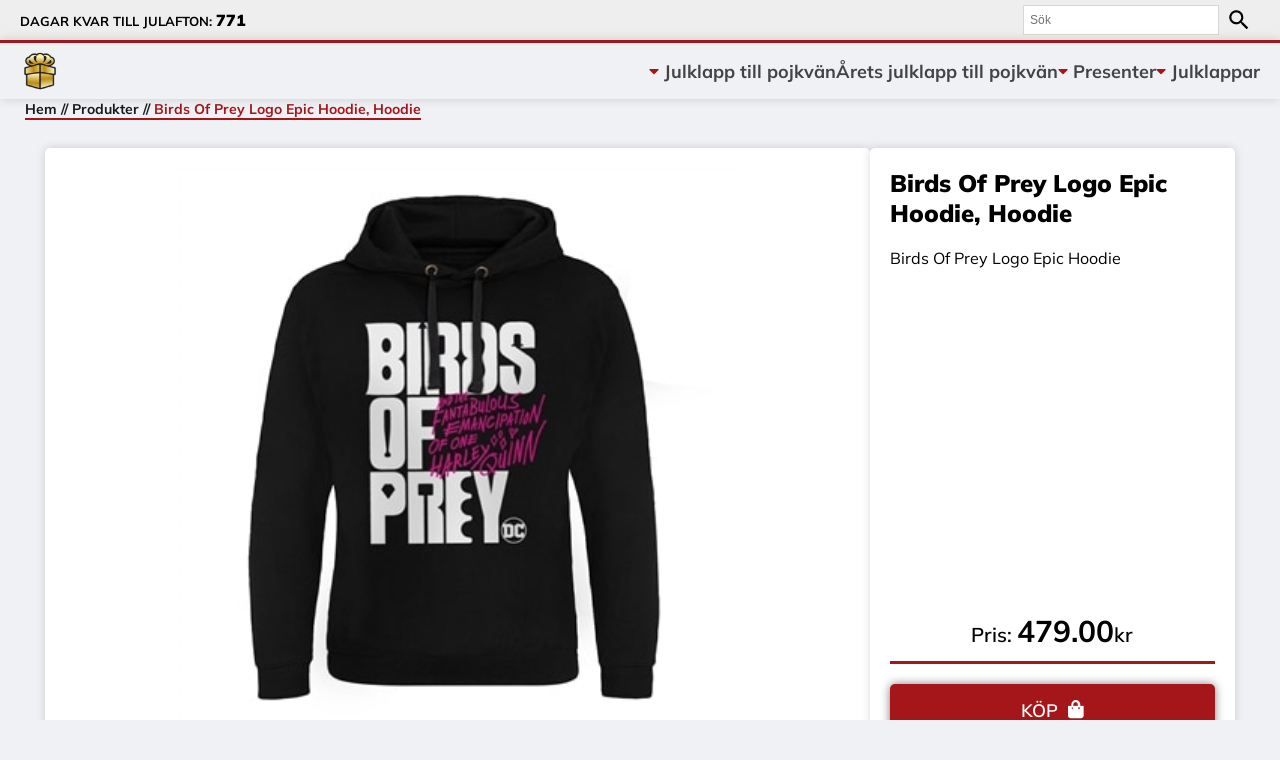

--- FILE ---
content_type: text/html; charset=UTF-8
request_url: https://www.xn--julklapptillpojkvn-1tb.se/produkt/birds-of-prey-logo-epic-hoodie-hoodie/
body_size: 14385
content:

<!DOCTYPE undefined>

<head>
    <meta charset="utf-8">
    <meta http-equiv="x-ua-compatible" content="ie=edge">
    <meta name="viewport" content="width=device-width, initial-scale=1">
    <script src="https://kit.fontawesome.com/742bd7cf3c.js" crossorigin="anonymous"></script>
    <link rel="preconnect" href="https://fonts.gstatic.com">
    <title>Birds Of Prey Logo Epic Hoodie, Hoodie</title>
    <script src="https://ajax.googleapis.com/ajax/libs/jquery/3.5.1/jquery.min.js"></script>
    <link href="https://unpkg.com/aos@2.3.1/dist/aos.css" rel="stylesheet">
    <script src="https://unpkg.com/aos@2.3.1/dist/aos.js"></script>
    <meta name='robots' content='index, follow, max-image-preview:large, max-snippet:-1, max-video-preview:-1' />

	<!-- This site is optimized with the Yoast SEO plugin v26.8 - https://yoast.com/product/yoast-seo-wordpress/ -->
	<title>Birds Of Prey Logo Epic Hoodie, Hoodie | Julklapptillpojkvän.se</title>
	<meta name="description" content="Hos julklapptillpojkvän.se hittar du Birds Of Prey Logo Epic Hoodie, Hoodie och flera riktigt bra julklappar till din pojkvän" />
	<link rel="canonical" href="https://www.xn--julklapptillpojkvn-1tb.se/produkt/birds-of-prey-logo-epic-hoodie-hoodie/" />
	<meta property="og:locale" content="sv_SE" />
	<meta property="og:type" content="article" />
	<meta property="og:title" content="Birds Of Prey Logo Epic Hoodie, Hoodie | Julklapptillpojkvän.se" />
	<meta property="og:description" content="Hos julklapptillpojkvän.se hittar du Birds Of Prey Logo Epic Hoodie, Hoodie och flera riktigt bra julklappar till din pojkvän" />
	<meta property="og:url" content="https://www.xn--julklapptillpojkvn-1tb.se/produkt/birds-of-prey-logo-epic-hoodie-hoodie/" />
	<meta property="og:site_name" content="Julklapp till pojkvän" />
	<meta name="twitter:card" content="summary_large_image" />
	<script type="application/ld+json" class="yoast-schema-graph">{"@context":"https://schema.org","@graph":[{"@type":"WebPage","@id":"https://www.xn--julklapptillpojkvn-1tb.se/produkt/birds-of-prey-logo-epic-hoodie-hoodie/","url":"https://www.xn--julklapptillpojkvn-1tb.se/produkt/birds-of-prey-logo-epic-hoodie-hoodie/","name":"Birds Of Prey Logo Epic Hoodie, Hoodie | Julklapptillpojkvän.se","isPartOf":{"@id":"https://www.xn--julklapptillpojkvn-1tb.se/#website"},"primaryImageOfPage":{"@id":"https://www.xn--julklapptillpojkvn-1tb.se/produkt/birds-of-prey-logo-epic-hoodie-hoodie/#primaryimage"},"image":{"@id":"https://www.xn--julklapptillpojkvn-1tb.se/produkt/birds-of-prey-logo-epic-hoodie-hoodie/#primaryimage"},"thumbnailUrl":"https://www.xn--julklapptillpojkvn-1tb.se/wp-content/uploads/2022/09/WB-37-BOP001-BK.jpg","datePublished":"2022-10-02T21:11:20+00:00","description":"Hos julklapptillpojkvän.se hittar du Birds Of Prey Logo Epic Hoodie, Hoodie och flera riktigt bra julklappar till din pojkvän","breadcrumb":{"@id":"https://www.xn--julklapptillpojkvn-1tb.se/produkt/birds-of-prey-logo-epic-hoodie-hoodie/#breadcrumb"},"inLanguage":"sv-SE","potentialAction":[{"@type":"ReadAction","target":["https://www.xn--julklapptillpojkvn-1tb.se/produkt/birds-of-prey-logo-epic-hoodie-hoodie/"]}]},{"@type":"ImageObject","inLanguage":"sv-SE","@id":"https://www.xn--julklapptillpojkvn-1tb.se/produkt/birds-of-prey-logo-epic-hoodie-hoodie/#primaryimage","url":"https://www.xn--julklapptillpojkvn-1tb.se/wp-content/uploads/2022/09/WB-37-BOP001-BK.jpg","contentUrl":"https://www.xn--julklapptillpojkvn-1tb.se/wp-content/uploads/2022/09/WB-37-BOP001-BK.jpg","width":372,"height":372},{"@type":"BreadcrumbList","@id":"https://www.xn--julklapptillpojkvn-1tb.se/produkt/birds-of-prey-logo-epic-hoodie-hoodie/#breadcrumb","itemListElement":[{"@type":"ListItem","position":1,"name":"Hem","item":"https://www.xn--julklapptillpojkvn-1tb.se/"},{"@type":"ListItem","position":2,"name":"Produkter","item":"https://www.xn--julklapptillpojkvn-1tb.se/butik/"},{"@type":"ListItem","position":3,"name":"Birds Of Prey Logo Epic Hoodie, Hoodie"}]},{"@type":"WebSite","@id":"https://www.xn--julklapptillpojkvn-1tb.se/#website","url":"https://www.xn--julklapptillpojkvn-1tb.se/","name":"Julklapp till pojkvän","description":"Hitta julklapp till pojkvän enkelt och snabbt!","publisher":{"@id":"https://www.xn--julklapptillpojkvn-1tb.se/#/schema/person/96a40e37c70c1ec9e1ee69e9ba18c419"},"potentialAction":[{"@type":"SearchAction","target":{"@type":"EntryPoint","urlTemplate":"https://www.xn--julklapptillpojkvn-1tb.se/?s={search_term_string}"},"query-input":{"@type":"PropertyValueSpecification","valueRequired":true,"valueName":"search_term_string"}}],"inLanguage":"sv-SE"},{"@type":["Person","Organization"],"@id":"https://www.xn--julklapptillpojkvn-1tb.se/#/schema/person/96a40e37c70c1ec9e1ee69e9ba18c419","name":"Admin","image":{"@type":"ImageObject","inLanguage":"sv-SE","@id":"https://www.xn--julklapptillpojkvn-1tb.se/#/schema/person/image/","url":"https://secure.gravatar.com/avatar/82a5fd859f9391af1820a2721f49c98fa06004056727470b758f7d4119e02659?s=96&d=mm&r=g","contentUrl":"https://secure.gravatar.com/avatar/82a5fd859f9391af1820a2721f49c98fa06004056727470b758f7d4119e02659?s=96&d=mm&r=g","caption":"Admin"},"logo":{"@id":"https://www.xn--julklapptillpojkvn-1tb.se/#/schema/person/image/"},"sameAs":["https://www.xn--julklapptillpojkvn-1tb.se"]}]}</script>
	<!-- / Yoast SEO plugin. -->


<link rel="alternate" type="application/rss+xml" title="Julklapp till pojkvän &raquo; Webbflöde" href="https://www.xn--julklapptillpojkvn-1tb.se/feed/" />
<link rel="alternate" type="application/rss+xml" title="Julklapp till pojkvän &raquo; Kommentarsflöde" href="https://www.xn--julklapptillpojkvn-1tb.se/comments/feed/" />
<link rel="alternate" type="application/rss+xml" title="Julklapp till pojkvän &raquo; Kommentarsflöde för Birds Of Prey Logo Epic Hoodie, Hoodie" href="https://www.xn--julklapptillpojkvn-1tb.se/produkt/birds-of-prey-logo-epic-hoodie-hoodie/feed/" />
<link rel="alternate" title="oEmbed (JSON)" type="application/json+oembed" href="https://www.xn--julklapptillpojkvn-1tb.se/wp-json/oembed/1.0/embed?url=https%3A%2F%2Fwww.xn--julklapptillpojkvn-1tb.se%2Fprodukt%2Fbirds-of-prey-logo-epic-hoodie-hoodie%2F" />
<link rel="alternate" title="oEmbed (XML)" type="text/xml+oembed" href="https://www.xn--julklapptillpojkvn-1tb.se/wp-json/oembed/1.0/embed?url=https%3A%2F%2Fwww.xn--julklapptillpojkvn-1tb.se%2Fprodukt%2Fbirds-of-prey-logo-epic-hoodie-hoodie%2F&#038;format=xml" />
<style id='wp-img-auto-sizes-contain-inline-css' type='text/css'>
img:is([sizes=auto i],[sizes^="auto," i]){contain-intrinsic-size:3000px 1500px}
/*# sourceURL=wp-img-auto-sizes-contain-inline-css */
</style>
<style id='wp-emoji-styles-inline-css' type='text/css'>

	img.wp-smiley, img.emoji {
		display: inline !important;
		border: none !important;
		box-shadow: none !important;
		height: 1em !important;
		width: 1em !important;
		margin: 0 0.07em !important;
		vertical-align: -0.1em !important;
		background: none !important;
		padding: 0 !important;
	}
/*# sourceURL=wp-emoji-styles-inline-css */
</style>
<style id='wp-block-library-inline-css' type='text/css'>
:root{--wp-block-synced-color:#7a00df;--wp-block-synced-color--rgb:122,0,223;--wp-bound-block-color:var(--wp-block-synced-color);--wp-editor-canvas-background:#ddd;--wp-admin-theme-color:#007cba;--wp-admin-theme-color--rgb:0,124,186;--wp-admin-theme-color-darker-10:#006ba1;--wp-admin-theme-color-darker-10--rgb:0,107,160.5;--wp-admin-theme-color-darker-20:#005a87;--wp-admin-theme-color-darker-20--rgb:0,90,135;--wp-admin-border-width-focus:2px}@media (min-resolution:192dpi){:root{--wp-admin-border-width-focus:1.5px}}.wp-element-button{cursor:pointer}:root .has-very-light-gray-background-color{background-color:#eee}:root .has-very-dark-gray-background-color{background-color:#313131}:root .has-very-light-gray-color{color:#eee}:root .has-very-dark-gray-color{color:#313131}:root .has-vivid-green-cyan-to-vivid-cyan-blue-gradient-background{background:linear-gradient(135deg,#00d084,#0693e3)}:root .has-purple-crush-gradient-background{background:linear-gradient(135deg,#34e2e4,#4721fb 50%,#ab1dfe)}:root .has-hazy-dawn-gradient-background{background:linear-gradient(135deg,#faaca8,#dad0ec)}:root .has-subdued-olive-gradient-background{background:linear-gradient(135deg,#fafae1,#67a671)}:root .has-atomic-cream-gradient-background{background:linear-gradient(135deg,#fdd79a,#004a59)}:root .has-nightshade-gradient-background{background:linear-gradient(135deg,#330968,#31cdcf)}:root .has-midnight-gradient-background{background:linear-gradient(135deg,#020381,#2874fc)}:root{--wp--preset--font-size--normal:16px;--wp--preset--font-size--huge:42px}.has-regular-font-size{font-size:1em}.has-larger-font-size{font-size:2.625em}.has-normal-font-size{font-size:var(--wp--preset--font-size--normal)}.has-huge-font-size{font-size:var(--wp--preset--font-size--huge)}.has-text-align-center{text-align:center}.has-text-align-left{text-align:left}.has-text-align-right{text-align:right}.has-fit-text{white-space:nowrap!important}#end-resizable-editor-section{display:none}.aligncenter{clear:both}.items-justified-left{justify-content:flex-start}.items-justified-center{justify-content:center}.items-justified-right{justify-content:flex-end}.items-justified-space-between{justify-content:space-between}.screen-reader-text{border:0;clip-path:inset(50%);height:1px;margin:-1px;overflow:hidden;padding:0;position:absolute;width:1px;word-wrap:normal!important}.screen-reader-text:focus{background-color:#ddd;clip-path:none;color:#444;display:block;font-size:1em;height:auto;left:5px;line-height:normal;padding:15px 23px 14px;text-decoration:none;top:5px;width:auto;z-index:100000}html :where(.has-border-color){border-style:solid}html :where([style*=border-top-color]){border-top-style:solid}html :where([style*=border-right-color]){border-right-style:solid}html :where([style*=border-bottom-color]){border-bottom-style:solid}html :where([style*=border-left-color]){border-left-style:solid}html :where([style*=border-width]){border-style:solid}html :where([style*=border-top-width]){border-top-style:solid}html :where([style*=border-right-width]){border-right-style:solid}html :where([style*=border-bottom-width]){border-bottom-style:solid}html :where([style*=border-left-width]){border-left-style:solid}html :where(img[class*=wp-image-]){height:auto;max-width:100%}:where(figure){margin:0 0 1em}html :where(.is-position-sticky){--wp-admin--admin-bar--position-offset:var(--wp-admin--admin-bar--height,0px)}@media screen and (max-width:600px){html :where(.is-position-sticky){--wp-admin--admin-bar--position-offset:0px}}

/*# sourceURL=wp-block-library-inline-css */
</style><link rel='stylesheet' id='wc-blocks-style-css' href='https://usercontent.one/wp/www.xn--julklapptillpojkvn-1tb.se/wp-content/plugins/woocommerce/assets/client/blocks/wc-blocks.css?ver=wc-9.7.2&media=1697785956' type='text/css' media='all' />
<style id='global-styles-inline-css' type='text/css'>
:root{--wp--preset--aspect-ratio--square: 1;--wp--preset--aspect-ratio--4-3: 4/3;--wp--preset--aspect-ratio--3-4: 3/4;--wp--preset--aspect-ratio--3-2: 3/2;--wp--preset--aspect-ratio--2-3: 2/3;--wp--preset--aspect-ratio--16-9: 16/9;--wp--preset--aspect-ratio--9-16: 9/16;--wp--preset--color--black: #000000;--wp--preset--color--cyan-bluish-gray: #abb8c3;--wp--preset--color--white: #ffffff;--wp--preset--color--pale-pink: #f78da7;--wp--preset--color--vivid-red: #cf2e2e;--wp--preset--color--luminous-vivid-orange: #ff6900;--wp--preset--color--luminous-vivid-amber: #fcb900;--wp--preset--color--light-green-cyan: #7bdcb5;--wp--preset--color--vivid-green-cyan: #00d084;--wp--preset--color--pale-cyan-blue: #8ed1fc;--wp--preset--color--vivid-cyan-blue: #0693e3;--wp--preset--color--vivid-purple: #9b51e0;--wp--preset--gradient--vivid-cyan-blue-to-vivid-purple: linear-gradient(135deg,rgb(6,147,227) 0%,rgb(155,81,224) 100%);--wp--preset--gradient--light-green-cyan-to-vivid-green-cyan: linear-gradient(135deg,rgb(122,220,180) 0%,rgb(0,208,130) 100%);--wp--preset--gradient--luminous-vivid-amber-to-luminous-vivid-orange: linear-gradient(135deg,rgb(252,185,0) 0%,rgb(255,105,0) 100%);--wp--preset--gradient--luminous-vivid-orange-to-vivid-red: linear-gradient(135deg,rgb(255,105,0) 0%,rgb(207,46,46) 100%);--wp--preset--gradient--very-light-gray-to-cyan-bluish-gray: linear-gradient(135deg,rgb(238,238,238) 0%,rgb(169,184,195) 100%);--wp--preset--gradient--cool-to-warm-spectrum: linear-gradient(135deg,rgb(74,234,220) 0%,rgb(151,120,209) 20%,rgb(207,42,186) 40%,rgb(238,44,130) 60%,rgb(251,105,98) 80%,rgb(254,248,76) 100%);--wp--preset--gradient--blush-light-purple: linear-gradient(135deg,rgb(255,206,236) 0%,rgb(152,150,240) 100%);--wp--preset--gradient--blush-bordeaux: linear-gradient(135deg,rgb(254,205,165) 0%,rgb(254,45,45) 50%,rgb(107,0,62) 100%);--wp--preset--gradient--luminous-dusk: linear-gradient(135deg,rgb(255,203,112) 0%,rgb(199,81,192) 50%,rgb(65,88,208) 100%);--wp--preset--gradient--pale-ocean: linear-gradient(135deg,rgb(255,245,203) 0%,rgb(182,227,212) 50%,rgb(51,167,181) 100%);--wp--preset--gradient--electric-grass: linear-gradient(135deg,rgb(202,248,128) 0%,rgb(113,206,126) 100%);--wp--preset--gradient--midnight: linear-gradient(135deg,rgb(2,3,129) 0%,rgb(40,116,252) 100%);--wp--preset--font-size--small: 13px;--wp--preset--font-size--medium: 20px;--wp--preset--font-size--large: 36px;--wp--preset--font-size--x-large: 42px;--wp--preset--font-family--inter: "Inter", sans-serif;--wp--preset--font-family--cardo: Cardo;--wp--preset--spacing--20: 0.44rem;--wp--preset--spacing--30: 0.67rem;--wp--preset--spacing--40: 1rem;--wp--preset--spacing--50: 1.5rem;--wp--preset--spacing--60: 2.25rem;--wp--preset--spacing--70: 3.38rem;--wp--preset--spacing--80: 5.06rem;--wp--preset--shadow--natural: 6px 6px 9px rgba(0, 0, 0, 0.2);--wp--preset--shadow--deep: 12px 12px 50px rgba(0, 0, 0, 0.4);--wp--preset--shadow--sharp: 6px 6px 0px rgba(0, 0, 0, 0.2);--wp--preset--shadow--outlined: 6px 6px 0px -3px rgb(255, 255, 255), 6px 6px rgb(0, 0, 0);--wp--preset--shadow--crisp: 6px 6px 0px rgb(0, 0, 0);}:where(.is-layout-flex){gap: 0.5em;}:where(.is-layout-grid){gap: 0.5em;}body .is-layout-flex{display: flex;}.is-layout-flex{flex-wrap: wrap;align-items: center;}.is-layout-flex > :is(*, div){margin: 0;}body .is-layout-grid{display: grid;}.is-layout-grid > :is(*, div){margin: 0;}:where(.wp-block-columns.is-layout-flex){gap: 2em;}:where(.wp-block-columns.is-layout-grid){gap: 2em;}:where(.wp-block-post-template.is-layout-flex){gap: 1.25em;}:where(.wp-block-post-template.is-layout-grid){gap: 1.25em;}.has-black-color{color: var(--wp--preset--color--black) !important;}.has-cyan-bluish-gray-color{color: var(--wp--preset--color--cyan-bluish-gray) !important;}.has-white-color{color: var(--wp--preset--color--white) !important;}.has-pale-pink-color{color: var(--wp--preset--color--pale-pink) !important;}.has-vivid-red-color{color: var(--wp--preset--color--vivid-red) !important;}.has-luminous-vivid-orange-color{color: var(--wp--preset--color--luminous-vivid-orange) !important;}.has-luminous-vivid-amber-color{color: var(--wp--preset--color--luminous-vivid-amber) !important;}.has-light-green-cyan-color{color: var(--wp--preset--color--light-green-cyan) !important;}.has-vivid-green-cyan-color{color: var(--wp--preset--color--vivid-green-cyan) !important;}.has-pale-cyan-blue-color{color: var(--wp--preset--color--pale-cyan-blue) !important;}.has-vivid-cyan-blue-color{color: var(--wp--preset--color--vivid-cyan-blue) !important;}.has-vivid-purple-color{color: var(--wp--preset--color--vivid-purple) !important;}.has-black-background-color{background-color: var(--wp--preset--color--black) !important;}.has-cyan-bluish-gray-background-color{background-color: var(--wp--preset--color--cyan-bluish-gray) !important;}.has-white-background-color{background-color: var(--wp--preset--color--white) !important;}.has-pale-pink-background-color{background-color: var(--wp--preset--color--pale-pink) !important;}.has-vivid-red-background-color{background-color: var(--wp--preset--color--vivid-red) !important;}.has-luminous-vivid-orange-background-color{background-color: var(--wp--preset--color--luminous-vivid-orange) !important;}.has-luminous-vivid-amber-background-color{background-color: var(--wp--preset--color--luminous-vivid-amber) !important;}.has-light-green-cyan-background-color{background-color: var(--wp--preset--color--light-green-cyan) !important;}.has-vivid-green-cyan-background-color{background-color: var(--wp--preset--color--vivid-green-cyan) !important;}.has-pale-cyan-blue-background-color{background-color: var(--wp--preset--color--pale-cyan-blue) !important;}.has-vivid-cyan-blue-background-color{background-color: var(--wp--preset--color--vivid-cyan-blue) !important;}.has-vivid-purple-background-color{background-color: var(--wp--preset--color--vivid-purple) !important;}.has-black-border-color{border-color: var(--wp--preset--color--black) !important;}.has-cyan-bluish-gray-border-color{border-color: var(--wp--preset--color--cyan-bluish-gray) !important;}.has-white-border-color{border-color: var(--wp--preset--color--white) !important;}.has-pale-pink-border-color{border-color: var(--wp--preset--color--pale-pink) !important;}.has-vivid-red-border-color{border-color: var(--wp--preset--color--vivid-red) !important;}.has-luminous-vivid-orange-border-color{border-color: var(--wp--preset--color--luminous-vivid-orange) !important;}.has-luminous-vivid-amber-border-color{border-color: var(--wp--preset--color--luminous-vivid-amber) !important;}.has-light-green-cyan-border-color{border-color: var(--wp--preset--color--light-green-cyan) !important;}.has-vivid-green-cyan-border-color{border-color: var(--wp--preset--color--vivid-green-cyan) !important;}.has-pale-cyan-blue-border-color{border-color: var(--wp--preset--color--pale-cyan-blue) !important;}.has-vivid-cyan-blue-border-color{border-color: var(--wp--preset--color--vivid-cyan-blue) !important;}.has-vivid-purple-border-color{border-color: var(--wp--preset--color--vivid-purple) !important;}.has-vivid-cyan-blue-to-vivid-purple-gradient-background{background: var(--wp--preset--gradient--vivid-cyan-blue-to-vivid-purple) !important;}.has-light-green-cyan-to-vivid-green-cyan-gradient-background{background: var(--wp--preset--gradient--light-green-cyan-to-vivid-green-cyan) !important;}.has-luminous-vivid-amber-to-luminous-vivid-orange-gradient-background{background: var(--wp--preset--gradient--luminous-vivid-amber-to-luminous-vivid-orange) !important;}.has-luminous-vivid-orange-to-vivid-red-gradient-background{background: var(--wp--preset--gradient--luminous-vivid-orange-to-vivid-red) !important;}.has-very-light-gray-to-cyan-bluish-gray-gradient-background{background: var(--wp--preset--gradient--very-light-gray-to-cyan-bluish-gray) !important;}.has-cool-to-warm-spectrum-gradient-background{background: var(--wp--preset--gradient--cool-to-warm-spectrum) !important;}.has-blush-light-purple-gradient-background{background: var(--wp--preset--gradient--blush-light-purple) !important;}.has-blush-bordeaux-gradient-background{background: var(--wp--preset--gradient--blush-bordeaux) !important;}.has-luminous-dusk-gradient-background{background: var(--wp--preset--gradient--luminous-dusk) !important;}.has-pale-ocean-gradient-background{background: var(--wp--preset--gradient--pale-ocean) !important;}.has-electric-grass-gradient-background{background: var(--wp--preset--gradient--electric-grass) !important;}.has-midnight-gradient-background{background: var(--wp--preset--gradient--midnight) !important;}.has-small-font-size{font-size: var(--wp--preset--font-size--small) !important;}.has-medium-font-size{font-size: var(--wp--preset--font-size--medium) !important;}.has-large-font-size{font-size: var(--wp--preset--font-size--large) !important;}.has-x-large-font-size{font-size: var(--wp--preset--font-size--x-large) !important;}
/*# sourceURL=global-styles-inline-css */
</style>

<style id='classic-theme-styles-inline-css' type='text/css'>
/*! This file is auto-generated */
.wp-block-button__link{color:#fff;background-color:#32373c;border-radius:9999px;box-shadow:none;text-decoration:none;padding:calc(.667em + 2px) calc(1.333em + 2px);font-size:1.125em}.wp-block-file__button{background:#32373c;color:#fff;text-decoration:none}
/*# sourceURL=/wp-includes/css/classic-themes.min.css */
</style>
<link rel='stylesheet' id='photoswipe-css' href='https://usercontent.one/wp/www.xn--julklapptillpojkvn-1tb.se/wp-content/plugins/woocommerce/assets/css/photoswipe/photoswipe.min.css?ver=9.7.2&media=1697785956' type='text/css' media='all' />
<link rel='stylesheet' id='photoswipe-default-skin-css' href='https://usercontent.one/wp/www.xn--julklapptillpojkvn-1tb.se/wp-content/plugins/woocommerce/assets/css/photoswipe/default-skin/default-skin.min.css?ver=9.7.2&media=1697785956' type='text/css' media='all' />
<link rel='stylesheet' id='woocommerce-layout-css' href='https://usercontent.one/wp/www.xn--julklapptillpojkvn-1tb.se/wp-content/plugins/woocommerce/assets/css/woocommerce-layout.css?ver=9.7.2&media=1697785956' type='text/css' media='all' />
<link rel='stylesheet' id='woocommerce-smallscreen-css' href='https://usercontent.one/wp/www.xn--julklapptillpojkvn-1tb.se/wp-content/plugins/woocommerce/assets/css/woocommerce-smallscreen.css?ver=9.7.2&media=1697785956' type='text/css' media='only screen and (max-width: 768px)' />
<link rel='stylesheet' id='woocommerce-general-css' href='https://usercontent.one/wp/www.xn--julklapptillpojkvn-1tb.se/wp-content/plugins/woocommerce/assets/css/woocommerce.css?ver=9.7.2&media=1697785956' type='text/css' media='all' />
<style id='woocommerce-inline-inline-css' type='text/css'>
.woocommerce form .form-row .required { visibility: visible; }
/*# sourceURL=woocommerce-inline-inline-css */
</style>
<link rel='stylesheet' id='aws-style-css' href='https://usercontent.one/wp/www.xn--julklapptillpojkvn-1tb.se/wp-content/plugins/advanced-woo-search/assets/css/common.min.css?ver=3.29&media=1697785956' type='text/css' media='all' />
<link rel='stylesheet' id='brands-styles-css' href='https://usercontent.one/wp/www.xn--julklapptillpojkvn-1tb.se/wp-content/plugins/woocommerce/assets/css/brands.css?ver=9.7.2&media=1697785956' type='text/css' media='all' />
<link rel='stylesheet' id='Silver-css' href='https://usercontent.one/wp/www.xn--julklapptillpojkvn-1tb.se/wp-content/themes/Silver/static/css/app.css?ver=1.0.3.9&media=1697785956' type='text/css' media='all' />
<link rel='stylesheet' id='silver-montserrat-css' href='https://usercontent.one/wp/www.xn--julklapptillpojkvn-1tb.se/wp-content/themes/Silver/static/fonts/Montserrat/stylesheet.css?ver=6.9&media=1697785956' type='text/css' media='all' />
<link rel='stylesheet' id='silver-mulish-css' href='https://usercontent.one/wp/www.xn--julklapptillpojkvn-1tb.se/wp-content/themes/Silver/static/fonts/Mulish/stylesheet.css?ver=6.9&media=1697785956' type='text/css' media='all' />
<link rel='stylesheet' id='silver-slick-css' href='https://usercontent.one/wp/www.xn--julklapptillpojkvn-1tb.se/wp-content/themes/Silver/static/lib/slick/slick/slick.css?ver=6.9&media=1697785956' type='text/css' media='all' />
<link rel='stylesheet' id='silver-slick-theme-css' href='https://usercontent.one/wp/www.xn--julklapptillpojkvn-1tb.se/wp-content/themes/Silver/static/lib/slick/slick/slick-theme.css?ver=6.9&media=1697785956' type='text/css' media='all' />
<script type="text/javascript" src="https://usercontent.one/wp/www.xn--julklapptillpojkvn-1tb.se/wp-content/plugins/stop-user-enumeration/frontend/js/frontend.js?ver=1.4.8&media=1697785956" id="stop-user-enumeration-js"></script>
<script type="text/javascript" src="https://www.xn--julklapptillpojkvn-1tb.se/wp-includes/js/jquery/jquery.min.js?ver=3.7.1" id="jquery-core-js"></script>
<script type="text/javascript" src="https://www.xn--julklapptillpojkvn-1tb.se/wp-includes/js/jquery/jquery-migrate.min.js?ver=3.4.1" id="jquery-migrate-js"></script>
<script type="text/javascript" src="https://usercontent.one/wp/www.xn--julklapptillpojkvn-1tb.se/wp-content/plugins/woocommerce/assets/js/jquery-blockui/jquery.blockUI.min.js?ver=2.7.0-wc.9.7.2&media=1697785956" id="jquery-blockui-js" defer="defer" data-wp-strategy="defer"></script>
<script type="text/javascript" id="wc-add-to-cart-js-extra">
/* <![CDATA[ */
var wc_add_to_cart_params = {"ajax_url":"/wp-admin/admin-ajax.php","wc_ajax_url":"/?wc-ajax=%%endpoint%%","i18n_view_cart":"Visa varukorg","cart_url":"https://www.xn--julklapptillpojkvn-1tb.se","is_cart":"","cart_redirect_after_add":"no"};
//# sourceURL=wc-add-to-cart-js-extra
/* ]]> */
</script>
<script type="text/javascript" src="https://usercontent.one/wp/www.xn--julklapptillpojkvn-1tb.se/wp-content/plugins/woocommerce/assets/js/frontend/add-to-cart.min.js?ver=9.7.2&media=1697785956" id="wc-add-to-cart-js" defer="defer" data-wp-strategy="defer"></script>
<script type="text/javascript" src="https://usercontent.one/wp/www.xn--julklapptillpojkvn-1tb.se/wp-content/plugins/woocommerce/assets/js/zoom/jquery.zoom.min.js?ver=1.7.21-wc.9.7.2&media=1697785956" id="zoom-js" defer="defer" data-wp-strategy="defer"></script>
<script type="text/javascript" src="https://usercontent.one/wp/www.xn--julklapptillpojkvn-1tb.se/wp-content/plugins/woocommerce/assets/js/flexslider/jquery.flexslider.min.js?ver=2.7.2-wc.9.7.2&media=1697785956" id="flexslider-js" defer="defer" data-wp-strategy="defer"></script>
<script type="text/javascript" src="https://usercontent.one/wp/www.xn--julklapptillpojkvn-1tb.se/wp-content/plugins/woocommerce/assets/js/photoswipe/photoswipe.min.js?ver=4.1.1-wc.9.7.2&media=1697785956" id="photoswipe-js" defer="defer" data-wp-strategy="defer"></script>
<script type="text/javascript" src="https://usercontent.one/wp/www.xn--julklapptillpojkvn-1tb.se/wp-content/plugins/woocommerce/assets/js/photoswipe/photoswipe-ui-default.min.js?ver=4.1.1-wc.9.7.2&media=1697785956" id="photoswipe-ui-default-js" defer="defer" data-wp-strategy="defer"></script>
<script type="text/javascript" id="wc-single-product-js-extra">
/* <![CDATA[ */
var wc_single_product_params = {"i18n_required_rating_text":"V\u00e4lj ett betyg","i18n_rating_options":["1 av 5 stj\u00e4rnor","2 av 5 stj\u00e4rnor","3 av 5 stj\u00e4rnor","4 av 5 stj\u00e4rnor","5 av 5 stj\u00e4rnor"],"i18n_product_gallery_trigger_text":"Visa bildgalleri i fullsk\u00e4rm","review_rating_required":"yes","flexslider":{"rtl":false,"animation":"slide","smoothHeight":true,"directionNav":false,"controlNav":"thumbnails","slideshow":false,"animationSpeed":500,"animationLoop":false,"allowOneSlide":false},"zoom_enabled":"1","zoom_options":[],"photoswipe_enabled":"1","photoswipe_options":{"shareEl":false,"closeOnScroll":false,"history":false,"hideAnimationDuration":0,"showAnimationDuration":0},"flexslider_enabled":"1"};
//# sourceURL=wc-single-product-js-extra
/* ]]> */
</script>
<script type="text/javascript" src="https://usercontent.one/wp/www.xn--julklapptillpojkvn-1tb.se/wp-content/plugins/woocommerce/assets/js/frontend/single-product.min.js?ver=9.7.2&media=1697785956" id="wc-single-product-js" defer="defer" data-wp-strategy="defer"></script>
<script type="text/javascript" src="https://usercontent.one/wp/www.xn--julklapptillpojkvn-1tb.se/wp-content/plugins/woocommerce/assets/js/js-cookie/js.cookie.min.js?ver=2.1.4-wc.9.7.2&media=1697785956" id="js-cookie-js" defer="defer" data-wp-strategy="defer"></script>
<script type="text/javascript" id="woocommerce-js-extra">
/* <![CDATA[ */
var woocommerce_params = {"ajax_url":"/wp-admin/admin-ajax.php","wc_ajax_url":"/?wc-ajax=%%endpoint%%","i18n_password_show":"Visa l\u00f6senord","i18n_password_hide":"D\u00f6lj l\u00f6senord"};
//# sourceURL=woocommerce-js-extra
/* ]]> */
</script>
<script type="text/javascript" src="https://usercontent.one/wp/www.xn--julklapptillpojkvn-1tb.se/wp-content/plugins/woocommerce/assets/js/frontend/woocommerce.min.js?ver=9.7.2&media=1697785956" id="woocommerce-js" defer="defer" data-wp-strategy="defer"></script>
<script type="text/javascript" src="https://usercontent.one/wp/www.xn--julklapptillpojkvn-1tb.se/wp-content/themes/Silver/static/lib/slick/slick/slick.min.js?ver=6.9&media=1697785956" id="silver-slick-slider-js"></script>
<script type="text/javascript" src="https://usercontent.one/wp/www.xn--julklapptillpojkvn-1tb.se/wp-content/themes/Silver/static/js/navbar.js?ver=6.9&media=1697785956" id="silver-navbar-js"></script>
<script type="text/javascript" src="https://usercontent.one/wp/www.xn--julklapptillpojkvn-1tb.se/wp-content/themes/Silver/static/js/content-index.js?ver=6.9&media=1697785956" id="silver-index-js"></script>
<script type="text/javascript" src="https://usercontent.one/wp/www.xn--julklapptillpojkvn-1tb.se/wp-content/themes/Silver/static/js/day-counter.js?ver=6.9&media=1697785956" id="silver-counter-js"></script>
<script type="text/javascript" src="https://usercontent.one/wp/www.xn--julklapptillpojkvn-1tb.se/wp-content/themes/Silver/static/js/slick-slider.js?ver=6.9&media=1697785956" id="silver-slider-js"></script>
<link rel="https://api.w.org/" href="https://www.xn--julklapptillpojkvn-1tb.se/wp-json/" /><link rel="alternate" title="JSON" type="application/json" href="https://www.xn--julklapptillpojkvn-1tb.se/wp-json/wp/v2/product/161398" /><link rel="EditURI" type="application/rsd+xml" title="RSD" href="https://www.xn--julklapptillpojkvn-1tb.se/xmlrpc.php?rsd" />
<meta name="generator" content="WordPress 6.9" />
<meta name="generator" content="WooCommerce 9.7.2" />
<link rel='shortlink' href='https://www.xn--julklapptillpojkvn-1tb.se/?p=161398' />
<style>[class*=" icon-oc-"],[class^=icon-oc-]{speak:none;font-style:normal;font-weight:400;font-variant:normal;text-transform:none;line-height:1;-webkit-font-smoothing:antialiased;-moz-osx-font-smoothing:grayscale}.icon-oc-one-com-white-32px-fill:before{content:"901"}.icon-oc-one-com:before{content:"900"}#one-com-icon,.toplevel_page_onecom-wp .wp-menu-image{speak:none;display:flex;align-items:center;justify-content:center;text-transform:none;line-height:1;-webkit-font-smoothing:antialiased;-moz-osx-font-smoothing:grayscale}.onecom-wp-admin-bar-item>a,.toplevel_page_onecom-wp>.wp-menu-name{font-size:16px;font-weight:400;line-height:1}.toplevel_page_onecom-wp>.wp-menu-name img{width:69px;height:9px;}.wp-submenu-wrap.wp-submenu>.wp-submenu-head>img{width:88px;height:auto}.onecom-wp-admin-bar-item>a img{height:7px!important}.onecom-wp-admin-bar-item>a img,.toplevel_page_onecom-wp>.wp-menu-name img{opacity:.8}.onecom-wp-admin-bar-item.hover>a img,.toplevel_page_onecom-wp.wp-has-current-submenu>.wp-menu-name img,li.opensub>a.toplevel_page_onecom-wp>.wp-menu-name img{opacity:1}#one-com-icon:before,.onecom-wp-admin-bar-item>a:before,.toplevel_page_onecom-wp>.wp-menu-image:before{content:'';position:static!important;background-color:rgba(240,245,250,.4);border-radius:102px;width:18px;height:18px;padding:0!important}.onecom-wp-admin-bar-item>a:before{width:14px;height:14px}.onecom-wp-admin-bar-item.hover>a:before,.toplevel_page_onecom-wp.opensub>a>.wp-menu-image:before,.toplevel_page_onecom-wp.wp-has-current-submenu>.wp-menu-image:before{background-color:#76b82a}.onecom-wp-admin-bar-item>a{display:inline-flex!important;align-items:center;justify-content:center}#one-com-logo-wrapper{font-size:4em}#one-com-icon{vertical-align:middle}.imagify-welcome{display:none !important;}</style>	<noscript><style>.woocommerce-product-gallery{ opacity: 1 !important; }</style></noscript>
	<script id='nitro-telemetry-meta' nitro-exclude>window.NPTelemetryMetadata={missReason: (!window.NITROPACK_STATE ? 'page type not allowed (product)' : 'hit'),pageType: 'product',isEligibleForOptimization: false,}</script><script id='nitro-generic' nitro-exclude>(()=>{window.NitroPack=window.NitroPack||{coreVersion:"na",isCounted:!1};let e=document.createElement("script");if(e.src="https://nitroscripts.com/ScqkfctZEVRAOIjZHQCgorWAmkZSClwn",e.async=!0,e.id="nitro-script",document.head.appendChild(e),!window.NitroPack.isCounted){window.NitroPack.isCounted=!0;let t=()=>{navigator.sendBeacon("https://to.getnitropack.com/p",JSON.stringify({siteId:"ScqkfctZEVRAOIjZHQCgorWAmkZSClwn",url:window.location.href,isOptimized:!!window.IS_NITROPACK,coreVersion:"na",missReason:window.NPTelemetryMetadata?.missReason||"",pageType:window.NPTelemetryMetadata?.pageType||"",isEligibleForOptimization:!!window.NPTelemetryMetadata?.isEligibleForOptimization}))};(()=>{let e=()=>new Promise(e=>{"complete"===document.readyState?e():window.addEventListener("load",e)}),i=()=>new Promise(e=>{document.prerendering?document.addEventListener("prerenderingchange",e,{once:!0}):e()}),a=async()=>{await i(),await e(),t()};a()})(),window.addEventListener("pageshow",e=>{if(e.persisted){let i=document.prerendering||self.performance?.getEntriesByType?.("navigation")[0]?.activationStart>0;"visible"!==document.visibilityState||i||t()}})}})();</script><meta name="google-site-verification" content="aKT1mgFRZYei0UesFid6oI0xBSm_k2wPpaxYzqjiBEI" /><style class='wp-fonts-local' type='text/css'>
@font-face{font-family:Inter;font-style:normal;font-weight:300 900;font-display:fallback;src:url('https://usercontent.one/wp/www.xn--julklapptillpojkvn-1tb.se/wp-content/plugins/woocommerce/assets/fonts/Inter-VariableFont_slnt,wght.woff2?media=1697785956') format('woff2');font-stretch:normal;}
@font-face{font-family:Cardo;font-style:normal;font-weight:400;font-display:fallback;src:url('https://usercontent.one/wp/www.xn--julklapptillpojkvn-1tb.se/wp-content/plugins/woocommerce/assets/fonts/cardo_normal_400.woff2?media=1697785956') format('woff2');}
</style>
<link rel="icon" href="https://usercontent.one/wp/www.xn--julklapptillpojkvn-1tb.se/wp-content/uploads/2022/05/cropped-szilvesztermag-1-2-32x32.png?media=1697785956" sizes="32x32" />
<link rel="icon" href="https://usercontent.one/wp/www.xn--julklapptillpojkvn-1tb.se/wp-content/uploads/2022/05/cropped-szilvesztermag-1-2-192x192.png?media=1697785956" sizes="192x192" />
<link rel="apple-touch-icon" href="https://usercontent.one/wp/www.xn--julklapptillpojkvn-1tb.se/wp-content/uploads/2022/05/cropped-szilvesztermag-1-2-180x180.png?media=1697785956" />
<meta name="msapplication-TileImage" content="https://usercontent.one/wp/www.xn--julklapptillpojkvn-1tb.se/wp-content/uploads/2022/05/cropped-szilvesztermag-1-2-270x270.png?media=1697785956" />
</head>

<body class="wp-singular product-template-default single single-product postid-161398 wp-theme-Silver theme-Silver woocommerce woocommerce-page woocommerce-no-js">

    <section class="topbar" id="topbar">
        <div class="counter-container"></div>
        <div class="aws-container" data-url="/?wc-ajax=aws_action" data-siteurl="https://www.xn--julklapptillpojkvn-1tb.se" data-lang="" data-show-loader="true" data-show-more="true" data-show-page="true" data-ajax-search="true" data-show-clear="true" data-mobile-screen="false" data-use-analytics="true" data-min-chars="1" data-buttons-order="2" data-timeout="300" data-is-mobile="false" data-page-id="161398" data-tax="" ><form class="aws-search-form" action="https://www.xn--julklapptillpojkvn-1tb.se/" method="get" role="search" ><div class="aws-wrapper"><label class="aws-search-label" for="6980667f01481">Sök</label><input type="search" name="s" id="6980667f01481" value="" class="aws-search-field" placeholder="Sök" autocomplete="off" /><input type="hidden" name="post_type" value="product"><input type="hidden" name="type_aws" value="true"><div class="aws-search-clear"><span>×</span></div><div class="aws-loader"></div></div><div class="aws-search-btn aws-form-btn"><span class="aws-search-btn_icon"><svg focusable="false" xmlns="http://www.w3.org/2000/svg" viewBox="0 0 24 24" width="24px"><path d="M15.5 14h-.79l-.28-.27C15.41 12.59 16 11.11 16 9.5 16 5.91 13.09 3 9.5 3S3 5.91 3 9.5 5.91 16 9.5 16c1.61 0 3.09-.59 4.23-1.57l.27.28v.79l5 4.99L20.49 19l-4.99-5zm-6 0C7.01 14 5 11.99 5 9.5S7.01 5 9.5 5 14 7.01 14 9.5 11.99 14 9.5 14z"></path></svg></span></div></form></div>    </section>

    <header id="header" class="header">
        <div class="header-container">
            <div class="logo-container">
                <div class="logo">
                    <a href="https://www.xn--julklapptillpojkvn-1tb.se"><img src="https://usercontent.one/wp/www.xn--julklapptillpojkvn-1tb.se/wp-content/uploads/2022/05/cropped-szilvesztermag-1-2.png?media=1697785956" alt="logo"></a>
                </div>
            </div>
           
            <div class="navbar">
                <nav class="menu-header-menu-container"><ul id="menu-header-menu" class="menu"><li id="menu-item-170310" class="menu-item menu-item-type-taxonomy menu-item-object-product_cat current-product-ancestor current-menu-parent current-product-parent menu-item-has-children menu-item-170310"><a href="https://www.xn--julklapptillpojkvn-1tb.se/kategorier/julklapp-till-pojkvan/">Julklapp till pojkvän</a>
<ul class="sub-menu">
	<li id="menu-item-170312" class="menu-item menu-item-type-taxonomy menu-item-object-product_cat menu-item-170312"><a href="https://www.xn--julklapptillpojkvn-1tb.se/kategorier/billig-julklapp-till-pojkvan/">Billig julklapp till pojkvän</a></li>
	<li id="menu-item-170311" class="menu-item menu-item-type-taxonomy menu-item-object-product_cat current-product-ancestor current-menu-parent current-product-parent menu-item-170311"><a href="https://www.xn--julklapptillpojkvn-1tb.se/kategorier/julklapp-till-pojkvan-som-har-allt/">Julklapp till pojkvän som har allt</a></li>
	<li id="menu-item-170313" class="menu-item menu-item-type-taxonomy menu-item-object-product_cat menu-item-170313"><a href="https://www.xn--julklapptillpojkvn-1tb.se/kategorier/lyxig-julklapp-till-pojkvan/">Lyxig julklapp till pojkvän</a></li>
	<li id="menu-item-170314" class="menu-item menu-item-type-taxonomy menu-item-object-product_cat menu-item-170314"><a href="https://www.xn--julklapptillpojkvn-1tb.se/kategorier/personlig-julklapp-till-pojkvan/">Personlig julklapp till pojkvän</a></li>
	<li id="menu-item-170315" class="menu-item menu-item-type-taxonomy menu-item-object-product_cat menu-item-170315"><a href="https://www.xn--julklapptillpojkvn-1tb.se/kategorier/roliga-julklappar-till-pojkvan/">Roliga julklappar till pojkvän</a></li>
	<li id="menu-item-170316" class="menu-item menu-item-type-taxonomy menu-item-object-product_cat menu-item-170316"><a href="https://www.xn--julklapptillpojkvn-1tb.se/kategorier/romantisk-julklapp-till-pojkvan/">Romantisk julklapp till pojkvän</a></li>
</ul>
</li>
<li id="menu-item-2509" class="menu-item menu-item-type-post_type menu-item-object-page menu-item-2509"><a href="https://www.xn--julklapptillpojkvn-1tb.se/arets-julklapp-till-pojkvan/">Årets julklapp till pojkvän</a></li>
<li id="menu-item-2512" class="menu-item menu-item-type-taxonomy menu-item-object-product_cat current-product-ancestor current-menu-parent current-product-parent menu-item-has-children menu-item-2512"><a href="https://www.xn--julklapptillpojkvn-1tb.se/kategorier/presenter/">Presenter</a>
<ul class="sub-menu">
	<li id="menu-item-170300" class="menu-item menu-item-type-taxonomy menu-item-object-product_cat menu-item-170300"><a href="https://www.xn--julklapptillpojkvn-1tb.se/kategorier/billiga-presenter/">Billiga Presenter</a></li>
	<li id="menu-item-170301" class="menu-item menu-item-type-taxonomy menu-item-object-product_cat menu-item-170301"><a href="https://www.xn--julklapptillpojkvn-1tb.se/kategorier/fars-dag-presenter/">Fars dag presenter</a></li>
	<li id="menu-item-170302" class="menu-item menu-item-type-taxonomy menu-item-object-product_cat menu-item-170302"><a href="https://www.xn--julklapptillpojkvn-1tb.se/kategorier/personliga-presenter/">Personliga Presenter</a></li>
	<li id="menu-item-170303" class="menu-item menu-item-type-taxonomy menu-item-object-product_cat current-product-ancestor current-menu-parent current-product-parent menu-item-170303"><a href="https://www.xn--julklapptillpojkvn-1tb.se/kategorier/present-till-bror/">Present till bror</a></li>
	<li id="menu-item-170304" class="menu-item menu-item-type-taxonomy menu-item-object-product_cat current-product-ancestor current-menu-parent current-product-parent menu-item-170304"><a href="https://www.xn--julklapptillpojkvn-1tb.se/kategorier/present-till-honom/">Present till honom</a></li>
	<li id="menu-item-170305" class="menu-item menu-item-type-taxonomy menu-item-object-product_cat current-product-ancestor current-menu-parent current-product-parent menu-item-170305"><a href="https://www.xn--julklapptillpojkvn-1tb.se/kategorier/present-till-pappa/">Present Till Pappa</a></li>
	<li id="menu-item-170306" class="menu-item menu-item-type-taxonomy menu-item-object-product_cat current-product-ancestor current-menu-parent current-product-parent menu-item-170306"><a href="https://www.xn--julklapptillpojkvn-1tb.se/kategorier/present-till-pojkvan/">Present till pojkvän</a></li>
	<li id="menu-item-170309" class="menu-item menu-item-type-taxonomy menu-item-object-product_cat menu-item-170309"><a href="https://www.xn--julklapptillpojkvn-1tb.se/kategorier/presenter-till-morfar-farfar/">Presenter till Morfar/Farfar</a></li>
</ul>
</li>
<li id="menu-item-2513" class="menu-item menu-item-type-taxonomy menu-item-object-product_cat current-product-ancestor current-menu-parent current-product-parent menu-item-has-children menu-item-2513"><a href="https://www.xn--julklapptillpojkvn-1tb.se/kategorier/julklappar/">Julklappar</a>
<ul class="sub-menu">
	<li id="menu-item-170284" class="menu-item menu-item-type-taxonomy menu-item-object-product_cat menu-item-170284"><a href="https://www.xn--julklapptillpojkvn-1tb.se/kategorier/accessoarer/">Accessoarer</a></li>
	<li id="menu-item-170290" class="menu-item menu-item-type-taxonomy menu-item-object-product_cat menu-item-170290"><a href="https://www.xn--julklapptillpojkvn-1tb.se/kategorier/hem/bartillbehor/">Bartillbehör</a></li>
	<li id="menu-item-170293" class="menu-item menu-item-type-taxonomy menu-item-object-product_cat menu-item-170293"><a href="https://www.xn--julklapptillpojkvn-1tb.se/kategorier/hobby-fritid/elscooter/">Elscooter</a></li>
	<li id="menu-item-170289" class="menu-item menu-item-type-taxonomy menu-item-object-product_cat menu-item-170289"><a href="https://www.xn--julklapptillpojkvn-1tb.se/kategorier/smycken/gravyr/">Gravyr</a></li>
	<li id="menu-item-170273" class="menu-item menu-item-type-taxonomy menu-item-object-product_cat menu-item-170273"><a href="https://www.xn--julklapptillpojkvn-1tb.se/kategorier/hem/">Hem</a></li>
	<li id="menu-item-170274" class="menu-item menu-item-type-taxonomy menu-item-object-product_cat menu-item-170274"><a href="https://www.xn--julklapptillpojkvn-1tb.se/kategorier/hobby-fritid/">Hobby &amp; Fritid</a></li>
	<li id="menu-item-170288" class="menu-item menu-item-type-taxonomy menu-item-object-product_cat menu-item-170288"><a href="https://www.xn--julklapptillpojkvn-1tb.se/kategorier/halsa-skonhet/">Hälsa &amp; Skönhet</a></li>
	<li id="menu-item-170275" class="menu-item menu-item-type-taxonomy menu-item-object-product_cat menu-item-170275"><a href="https://www.xn--julklapptillpojkvn-1tb.se/kategorier/julklapp-100kr/">Julklapp 100kr</a></li>
	<li id="menu-item-170276" class="menu-item menu-item-type-taxonomy menu-item-object-product_cat menu-item-170276"><a href="https://www.xn--julklapptillpojkvn-1tb.se/kategorier/julklapp-200kr/">Julklapp 200kr</a></li>
	<li id="menu-item-170277" class="menu-item menu-item-type-taxonomy menu-item-object-product_cat menu-item-170277"><a href="https://www.xn--julklapptillpojkvn-1tb.se/kategorier/julklapp-300kr/">Julklapp 300kr</a></li>
	<li id="menu-item-170266" class="menu-item menu-item-type-taxonomy menu-item-object-product_cat menu-item-170266"><a href="https://www.xn--julklapptillpojkvn-1tb.se/kategorier/parfym/">Parfym</a></li>
	<li id="menu-item-170281" class="menu-item menu-item-type-taxonomy menu-item-object-product_cat current-product-ancestor current-menu-parent current-product-parent menu-item-170281"><a href="https://www.xn--julklapptillpojkvn-1tb.se/kategorier/julklapp-till-pojkvan/">Julklapp till pojkvän</a></li>
	<li id="menu-item-170282" class="menu-item menu-item-type-taxonomy menu-item-object-product_cat current-product-ancestor menu-item-170282"><a href="https://www.xn--julklapptillpojkvn-1tb.se/kategorier/klader/">Kläder</a></li>
	<li id="menu-item-170267" class="menu-item menu-item-type-taxonomy menu-item-object-product_cat menu-item-170267"><a href="https://www.xn--julklapptillpojkvn-1tb.se/kategorier/personlig-julklapp-till-pojkvan/">Personlig julklapp till pojkvän</a></li>
	<li id="menu-item-170269" class="menu-item menu-item-type-taxonomy menu-item-object-product_cat menu-item-170269"><a href="https://www.xn--julklapptillpojkvn-1tb.se/kategorier/romantisk-julklapp-till-pojkvan/">Romantisk julklapp till pojkvän</a></li>
	<li id="menu-item-170270" class="menu-item menu-item-type-taxonomy menu-item-object-product_cat menu-item-170270"><a href="https://www.xn--julklapptillpojkvn-1tb.se/kategorier/skagg-mustasch/">Skägg &amp; Mustasch &amp; Hår</a></li>
	<li id="menu-item-170271" class="menu-item menu-item-type-taxonomy menu-item-object-product_cat menu-item-170271"><a href="https://www.xn--julklapptillpojkvn-1tb.se/kategorier/smycken/">Smycken</a></li>
</ul>
</li>
</ul></nav>            </div>

            <div id="hamburger-menu-container">
                <i id="hamburger-icon" class="fas fa-bars fa-2x"></i>
                <i id="closing-icon" class="far fa-times-circle fa-2x"></i>
            </div>
        </div>

        <div class="mobile-navbar-container" id="navbar-container">
            <div class="mobile_navbar">
                <nav class="menu-header-menu-container"><ul id="menu-header-menu-1" class="menu"><li class="menu-item menu-item-type-taxonomy menu-item-object-product_cat current-product-ancestor current-menu-parent current-product-parent menu-item-has-children menu-item-170310"><a href="https://www.xn--julklapptillpojkvn-1tb.se/kategorier/julklapp-till-pojkvan/">Julklapp till pojkvän</a>
<ul class="sub-menu">
	<li class="menu-item menu-item-type-taxonomy menu-item-object-product_cat menu-item-170312"><a href="https://www.xn--julklapptillpojkvn-1tb.se/kategorier/billig-julklapp-till-pojkvan/">Billig julklapp till pojkvän</a></li>
	<li class="menu-item menu-item-type-taxonomy menu-item-object-product_cat current-product-ancestor current-menu-parent current-product-parent menu-item-170311"><a href="https://www.xn--julklapptillpojkvn-1tb.se/kategorier/julklapp-till-pojkvan-som-har-allt/">Julklapp till pojkvän som har allt</a></li>
	<li class="menu-item menu-item-type-taxonomy menu-item-object-product_cat menu-item-170313"><a href="https://www.xn--julklapptillpojkvn-1tb.se/kategorier/lyxig-julklapp-till-pojkvan/">Lyxig julklapp till pojkvän</a></li>
	<li class="menu-item menu-item-type-taxonomy menu-item-object-product_cat menu-item-170314"><a href="https://www.xn--julklapptillpojkvn-1tb.se/kategorier/personlig-julklapp-till-pojkvan/">Personlig julklapp till pojkvän</a></li>
	<li class="menu-item menu-item-type-taxonomy menu-item-object-product_cat menu-item-170315"><a href="https://www.xn--julklapptillpojkvn-1tb.se/kategorier/roliga-julklappar-till-pojkvan/">Roliga julklappar till pojkvän</a></li>
	<li class="menu-item menu-item-type-taxonomy menu-item-object-product_cat menu-item-170316"><a href="https://www.xn--julklapptillpojkvn-1tb.se/kategorier/romantisk-julklapp-till-pojkvan/">Romantisk julklapp till pojkvän</a></li>
</ul>
</li>
<li class="menu-item menu-item-type-post_type menu-item-object-page menu-item-2509"><a href="https://www.xn--julklapptillpojkvn-1tb.se/arets-julklapp-till-pojkvan/">Årets julklapp till pojkvän</a></li>
<li class="menu-item menu-item-type-taxonomy menu-item-object-product_cat current-product-ancestor current-menu-parent current-product-parent menu-item-has-children menu-item-2512"><a href="https://www.xn--julklapptillpojkvn-1tb.se/kategorier/presenter/">Presenter</a>
<ul class="sub-menu">
	<li class="menu-item menu-item-type-taxonomy menu-item-object-product_cat menu-item-170300"><a href="https://www.xn--julklapptillpojkvn-1tb.se/kategorier/billiga-presenter/">Billiga Presenter</a></li>
	<li class="menu-item menu-item-type-taxonomy menu-item-object-product_cat menu-item-170301"><a href="https://www.xn--julklapptillpojkvn-1tb.se/kategorier/fars-dag-presenter/">Fars dag presenter</a></li>
	<li class="menu-item menu-item-type-taxonomy menu-item-object-product_cat menu-item-170302"><a href="https://www.xn--julklapptillpojkvn-1tb.se/kategorier/personliga-presenter/">Personliga Presenter</a></li>
	<li class="menu-item menu-item-type-taxonomy menu-item-object-product_cat current-product-ancestor current-menu-parent current-product-parent menu-item-170303"><a href="https://www.xn--julklapptillpojkvn-1tb.se/kategorier/present-till-bror/">Present till bror</a></li>
	<li class="menu-item menu-item-type-taxonomy menu-item-object-product_cat current-product-ancestor current-menu-parent current-product-parent menu-item-170304"><a href="https://www.xn--julklapptillpojkvn-1tb.se/kategorier/present-till-honom/">Present till honom</a></li>
	<li class="menu-item menu-item-type-taxonomy menu-item-object-product_cat current-product-ancestor current-menu-parent current-product-parent menu-item-170305"><a href="https://www.xn--julklapptillpojkvn-1tb.se/kategorier/present-till-pappa/">Present Till Pappa</a></li>
	<li class="menu-item menu-item-type-taxonomy menu-item-object-product_cat current-product-ancestor current-menu-parent current-product-parent menu-item-170306"><a href="https://www.xn--julklapptillpojkvn-1tb.se/kategorier/present-till-pojkvan/">Present till pojkvän</a></li>
	<li class="menu-item menu-item-type-taxonomy menu-item-object-product_cat menu-item-170309"><a href="https://www.xn--julklapptillpojkvn-1tb.se/kategorier/presenter-till-morfar-farfar/">Presenter till Morfar/Farfar</a></li>
</ul>
</li>
<li class="menu-item menu-item-type-taxonomy menu-item-object-product_cat current-product-ancestor current-menu-parent current-product-parent menu-item-has-children menu-item-2513"><a href="https://www.xn--julklapptillpojkvn-1tb.se/kategorier/julklappar/">Julklappar</a>
<ul class="sub-menu">
	<li class="menu-item menu-item-type-taxonomy menu-item-object-product_cat menu-item-170284"><a href="https://www.xn--julklapptillpojkvn-1tb.se/kategorier/accessoarer/">Accessoarer</a></li>
	<li class="menu-item menu-item-type-taxonomy menu-item-object-product_cat menu-item-170290"><a href="https://www.xn--julklapptillpojkvn-1tb.se/kategorier/hem/bartillbehor/">Bartillbehör</a></li>
	<li class="menu-item menu-item-type-taxonomy menu-item-object-product_cat menu-item-170293"><a href="https://www.xn--julklapptillpojkvn-1tb.se/kategorier/hobby-fritid/elscooter/">Elscooter</a></li>
	<li class="menu-item menu-item-type-taxonomy menu-item-object-product_cat menu-item-170289"><a href="https://www.xn--julklapptillpojkvn-1tb.se/kategorier/smycken/gravyr/">Gravyr</a></li>
	<li class="menu-item menu-item-type-taxonomy menu-item-object-product_cat menu-item-170273"><a href="https://www.xn--julklapptillpojkvn-1tb.se/kategorier/hem/">Hem</a></li>
	<li class="menu-item menu-item-type-taxonomy menu-item-object-product_cat menu-item-170274"><a href="https://www.xn--julklapptillpojkvn-1tb.se/kategorier/hobby-fritid/">Hobby &amp; Fritid</a></li>
	<li class="menu-item menu-item-type-taxonomy menu-item-object-product_cat menu-item-170288"><a href="https://www.xn--julklapptillpojkvn-1tb.se/kategorier/halsa-skonhet/">Hälsa &amp; Skönhet</a></li>
	<li class="menu-item menu-item-type-taxonomy menu-item-object-product_cat menu-item-170275"><a href="https://www.xn--julklapptillpojkvn-1tb.se/kategorier/julklapp-100kr/">Julklapp 100kr</a></li>
	<li class="menu-item menu-item-type-taxonomy menu-item-object-product_cat menu-item-170276"><a href="https://www.xn--julklapptillpojkvn-1tb.se/kategorier/julklapp-200kr/">Julklapp 200kr</a></li>
	<li class="menu-item menu-item-type-taxonomy menu-item-object-product_cat menu-item-170277"><a href="https://www.xn--julklapptillpojkvn-1tb.se/kategorier/julklapp-300kr/">Julklapp 300kr</a></li>
	<li class="menu-item menu-item-type-taxonomy menu-item-object-product_cat menu-item-170266"><a href="https://www.xn--julklapptillpojkvn-1tb.se/kategorier/parfym/">Parfym</a></li>
	<li class="menu-item menu-item-type-taxonomy menu-item-object-product_cat current-product-ancestor current-menu-parent current-product-parent menu-item-170281"><a href="https://www.xn--julklapptillpojkvn-1tb.se/kategorier/julklapp-till-pojkvan/">Julklapp till pojkvän</a></li>
	<li class="menu-item menu-item-type-taxonomy menu-item-object-product_cat current-product-ancestor menu-item-170282"><a href="https://www.xn--julklapptillpojkvn-1tb.se/kategorier/klader/">Kläder</a></li>
	<li class="menu-item menu-item-type-taxonomy menu-item-object-product_cat menu-item-170267"><a href="https://www.xn--julklapptillpojkvn-1tb.se/kategorier/personlig-julklapp-till-pojkvan/">Personlig julklapp till pojkvän</a></li>
	<li class="menu-item menu-item-type-taxonomy menu-item-object-product_cat menu-item-170269"><a href="https://www.xn--julklapptillpojkvn-1tb.se/kategorier/romantisk-julklapp-till-pojkvan/">Romantisk julklapp till pojkvän</a></li>
	<li class="menu-item menu-item-type-taxonomy menu-item-object-product_cat menu-item-170270"><a href="https://www.xn--julklapptillpojkvn-1tb.se/kategorier/skagg-mustasch/">Skägg &amp; Mustasch &amp; Hår</a></li>
	<li class="menu-item menu-item-type-taxonomy menu-item-object-product_cat menu-item-170271"><a href="https://www.xn--julklapptillpojkvn-1tb.se/kategorier/smycken/">Smycken</a></li>
</ul>
</li>
</ul></nav>            </div>
        </div>

        <div class="search_container" id="search_container">
        
        </div>
    </header><article class="single-product-page">
    <div class="breadcrumbs"><span><span><a href="https://www.xn--julklapptillpojkvn-1tb.se/">Hem</a></span> // <span><a href="https://www.xn--julklapptillpojkvn-1tb.se/butik/">Produkter</a></span> // <span class="breadcrumb_last" aria-current="page">Birds Of Prey Logo Epic Hoodie, Hoodie</span></span></div>
    <div class="product_container">
        <div class="product_main_container">

            <div class="gallery_container">
                <div class="inner_container">
                    <div class="image_container">
                                                    <img width="372" height="372" src="https://usercontent.one/wp/www.xn--julklapptillpojkvn-1tb.se/wp-content/uploads/2022/09/WB-37-BOP001-BK.jpg?media=1697785956" class="attachment-woocommerce_full_size size-woocommerce_full_size" alt="" decoding="async" fetchpriority="high" srcset="https://usercontent.one/wp/www.xn--julklapptillpojkvn-1tb.se/wp-content/uploads/2022/09/WB-37-BOP001-BK.jpg?media=1697785956 372w, https://usercontent.one/wp/www.xn--julklapptillpojkvn-1tb.se/wp-content/uploads/2022/09/WB-37-BOP001-BK-300x300.jpg?media=1697785956 300w, https://usercontent.one/wp/www.xn--julklapptillpojkvn-1tb.se/wp-content/uploads/2022/09/WB-37-BOP001-BK-100x100.jpg?media=1697785956 100w, https://usercontent.one/wp/www.xn--julklapptillpojkvn-1tb.se/wp-content/uploads/2022/09/WB-37-BOP001-BK-150x150.jpg?media=1697785956 150w" sizes="(max-width: 372px) 100vw, 372px" />                                            </div>
                </div>
            </div>
                           
            <div class="product_tip">
                <div class="product_title">
                    <h1>Birds Of Prey Logo Epic Hoodie, Hoodie</h1>

                                            <diV class="description-container">
                                                        Birds Of Prey Logo Epic Hoodie                        </diV>
                                    </div>

                <div class="bottom_container">
                    <div class="price"><span>Pris: <strong>479.00</strong>kr</span></div>
                    <a class="button" href="https://click.adrecord.com/?p=230&amp;c=151829&amp;url=https%3A%2F%2Fwww.shirtstore.se%2Fvarumarken%2Fa-d%2Fbirds-of-prey%2Fbirds-of-prey-logo-epic-hoodie" rel="nofollow">KÖP <i class="fa-solid fa-bag-shopping"></i></a>
                </div>
            </div>
        </div>
    </div>

    <div class="category_container">
        <ul>
                            <li><a href="/kategorier/hoodies">Hoodies</a></li>
                            <li><a href="/kategorier/julklapp-till-bror">Julklapp till bror</a></li>
                            <li><a href="/kategorier/julklapp-till-honom">Julklapp till honom</a></li>
                            <li><a href="/kategorier/julklapp-till-pappa">Julklapp till pappa</a></li>
                            <li><a href="/kategorier/julklapp-till-pojkvan">Julklapp till pojkvän</a></li>
                            <li><a href="/kategorier/julklapp-till-pojkvan-som-har-allt">Julklapp till pojkvän som har allt</a></li>
                            <li><a href="/kategorier/julklappar">Julklappar</a></li>
                            <li><a href="/kategorier/julklappar-till-honom">Julklappar till honom</a></li>
                            <li><a href="/kategorier/julklappstips">Julklappstips</a></li>
                            <li><a href="/kategorier/present-till-bror">Present till bror</a></li>
                            <li><a href="/kategorier/present-till-honom">Present till honom</a></li>
                            <li><a href="/kategorier/present-till-pappa">Present Till Pappa</a></li>
                            <li><a href="/kategorier/present-till-pojkvan">Present till pojkvän</a></li>
                            <li><a href="/kategorier/presenter">Presenter</a></li>
                            <li><a href="/kategorier/presenter-till-honom">Presenter till Honom</a></li>
                    </ul>
    </div>

            <div class="product_description" id="description">
            <h3>Produktbeskrivning</h3>
            <diV class="description-container">
                Birds Of Prey Logo Epic Hoodie            </diV>
        </div>
            <div class="recommended-products">
        <h3 class="recommended-products_title">Andra köpte också</h3>
        <div class="product-list_container">

                            
                <div class="product_container">
                    <div class="product-img_container">
                        <img width="372" height="372" src="https://usercontent.one/wp/www.xn--julklapptillpojkvn-1tb.se/wp-content/uploads/2022/09/NFLX-37-ST015-BK.jpg?media=1697785956" class="attachment-small size-small" alt="" decoding="async" srcset="https://usercontent.one/wp/www.xn--julklapptillpojkvn-1tb.se/wp-content/uploads/2022/09/NFLX-37-ST015-BK.jpg?media=1697785956 372w, https://usercontent.one/wp/www.xn--julklapptillpojkvn-1tb.se/wp-content/uploads/2022/09/NFLX-37-ST015-BK-300x300.jpg?media=1697785956 300w, https://usercontent.one/wp/www.xn--julklapptillpojkvn-1tb.se/wp-content/uploads/2022/09/NFLX-37-ST015-BK-100x100.jpg?media=1697785956 100w, https://usercontent.one/wp/www.xn--julklapptillpojkvn-1tb.se/wp-content/uploads/2022/09/NFLX-37-ST015-BK-150x150.jpg?media=1697785956 150w" sizes="(max-width: 372px) 100vw, 372px" />                    </div>

                    <div class="product-name_container">
                        <span>
                            Ahoy - Hey Dingus Epic Hoodie, Hoodie                        </span>
                    </div>

                    <div class="product-price_container">
                        <span>Pris:<strong> 479.00</strong>kr</span>
                    </diV>

                    <div class="product-button_container">
                        <a href='https://click.adrecord.com/?p=230&amp;c=151829&amp;url=https%3A%2F%2Fwww.shirtstore.se%2Fman-1%2Fklader%2Fhuvtrojor%2Fahoy-hey-dingus-epic-hoodie'>Till produkten</a>
                        <a href='https://www.xn--julklapptillpojkvn-1tb.se/produkt/ahoy-hey-dingus-epic-hoodie-hoodie/'> Läs mer </a>
                    </div>
                </div>
                            
                <div class="product_container">
                    <div class="product-img_container">
                        <img width="450" height="274" src="https://usercontent.one/wp/www.xn--julklapptillpojkvn-1tb.se/wp-content/uploads/2022/09/767011.jpg?media=1697785956" class="attachment-small size-small" alt="" decoding="async" srcset="https://usercontent.one/wp/www.xn--julklapptillpojkvn-1tb.se/wp-content/uploads/2022/09/767011.jpg?media=1697785956 450w, https://usercontent.one/wp/www.xn--julklapptillpojkvn-1tb.se/wp-content/uploads/2022/09/767011-300x183.jpg?media=1697785956 300w" sizes="(max-width: 450px) 100vw, 450px" />                    </div>

                    <div class="product-name_container">
                        <span>
                            Black Leather Razor Case                        </span>
                    </div>

                    <div class="product-price_container">
                        <span>Pris:<strong> 189.00</strong>kr</span>
                    </diV>

                    <div class="product-button_container">
                        <a href='https://click.adrecord.com/?p=633&amp;c=151829&amp;url=https%3A%2F%2Fsliqhaq.se%2Fsv%2Fblack-leather-razor-case'>Till produkten</a>
                        <a href='https://www.xn--julklapptillpojkvn-1tb.se/produkt/black-leather-razor-case/'> Läs mer </a>
                    </div>
                </div>
                            
                <div class="product_container">
                    <div class="product-img_container">
                        <img width="600" height="600" src="https://usercontent.one/wp/www.xn--julklapptillpojkvn-1tb.se/wp-content/uploads/2022/09/daba40658.jpg?media=1697785956" class="attachment-small size-small" alt="" decoding="async" srcset="https://usercontent.one/wp/www.xn--julklapptillpojkvn-1tb.se/wp-content/uploads/2022/09/daba40658.jpg?media=1697785956 600w, https://usercontent.one/wp/www.xn--julklapptillpojkvn-1tb.se/wp-content/uploads/2022/09/daba40658-300x300.jpg?media=1697785956 300w, https://usercontent.one/wp/www.xn--julklapptillpojkvn-1tb.se/wp-content/uploads/2022/09/daba40658-100x100.jpg?media=1697785956 100w, https://usercontent.one/wp/www.xn--julklapptillpojkvn-1tb.se/wp-content/uploads/2022/09/daba40658-150x150.jpg?media=1697785956 150w" sizes="(max-width: 600px) 100vw, 600px" />                    </div>

                    <div class="product-name_container">
                        <span>
                            Daimon Barber Revitalising Eye Formula                        </span>
                    </div>

                    <div class="product-price_container">
                        <span>Pris:<strong> 399.00</strong>kr</span>
                    </diV>

                    <div class="product-button_container">
                        <a href='https://click.adrecord.com/?p=597&amp;c=151829&amp;url=https%3A%2F%2Fwww.glamazon.se%2Fdaimon-barber-revitalising-eye-formula'>Till produkten</a>
                        <a href='https://www.xn--julklapptillpojkvn-1tb.se/produkt/daimon-barber-revitalising-eye-formula/'> Läs mer </a>
                    </div>
                </div>
                            
                <div class="product_container">
                    <div class="product-img_container">
                        <img width="700" height="931" src="https://usercontent.one/wp/www.xn--julklapptillpojkvn-1tb.se/wp-content/uploads/2022/09/6580_3524e9c076-solid-boxer-black-red-large-700x0-1.jpg?media=1697785956" class="attachment-small size-small" alt="" decoding="async" srcset="https://usercontent.one/wp/www.xn--julklapptillpojkvn-1tb.se/wp-content/uploads/2022/09/6580_3524e9c076-solid-boxer-black-red-large-700x0-1.jpg?media=1697785956 700w, https://usercontent.one/wp/www.xn--julklapptillpojkvn-1tb.se/wp-content/uploads/2022/09/6580_3524e9c076-solid-boxer-black-red-large-700x0-1-600x798.jpg?media=1697785956 600w, https://usercontent.one/wp/www.xn--julklapptillpojkvn-1tb.se/wp-content/uploads/2022/09/6580_3524e9c076-solid-boxer-black-red-large-700x0-1-226x300.jpg?media=1697785956 226w" sizes="(max-width: 700px) 100vw, 700px" />                    </div>

                    <div class="product-name_container">
                        <span>
                            Frank Dandy Solid Boxer                        </span>
                    </div>

                    <div class="product-price_container">
                        <span>Pris:<strong> 114.00</strong>kr</span>
                    </diV>

                    <div class="product-button_container">
                        <a href='https://click.adrecord.com/?p=903&amp;c=151829&amp;url=https%3A%2F%2Ffrankdandy.com%2Fsv%2Fproduct%2Fsolid-boxer-w-red-white'>Till produkten</a>
                        <a href='https://www.xn--julklapptillpojkvn-1tb.se/produkt/frank-dandy-solid-boxer-9/'> Läs mer </a>
                    </div>
                </div>
                    </div>
            </div>
</article>

<script nitro-exclude>
    document.cookie = 'nitroCachedPage=' + (!window.NITROPACK_STATE ? '0' : '1') + '; path=/; SameSite=Lax';
</script>
<footer class="footer">
   <div class="footer_container">
      <div class="footer_content">
         <div class="footer_logo_container">
                           <a href="https://www.xn--julklapptillpojkvn-1tb.se"><img class="footer_logo" src="https://usercontent.one/wp/www.xn--julklapptillpojkvn-1tb.se/wp-content/uploads/2022/05/cropped-szilvesztermag-1-2.png?media=1697785956" alt="logo" /></a>
                     </div>

         <div class="information_container">
            <p><p>God Jul och Gott Nytt År!</p>
</p>

            <span>Kontakt: </span><a href="mailto:info@julklappexperten.se"><i class="email_icon"></i>info@julklappexperten.se</a>

         </div>
      </div>

      <div class="footer_content">
         <div class="footer_menu">
                     </div>
      </div>

      <div class="footer_content">
         <div class="footer_menu">
            <nav class="menu-footer-menu-2-container"><ul id="menu-footer-menu-2" class="menu"><li id="menu-item-2479" class="menu-item menu-item-type-post_type menu-item-object-page menu-item-2479"><a href="https://www.xn--julklapptillpojkvn-1tb.se/julklappstips-2022/">Julklappstips 2022</a></li>
<li id="menu-item-2480" class="menu-item menu-item-type-post_type menu-item-object-page menu-item-2480"><a href="https://www.xn--julklapptillpojkvn-1tb.se/arets-julklapp-till-pojkvan/">Årets julklapp till pojkvän</a></li>
<li id="menu-item-2505" class="menu-item menu-item-type-taxonomy menu-item-object-product_cat current-product-ancestor current-menu-parent current-product-parent menu-item-2505"><a href="https://www.xn--julklapptillpojkvn-1tb.se/kategorier/julklapp-till-pojkvan/">Julklapp till pojkvän</a></li>
<li id="menu-item-2503" class="menu-item menu-item-type-taxonomy menu-item-object-product_cat current-product-ancestor current-menu-parent current-product-parent menu-item-2503"><a href="https://www.xn--julklapptillpojkvn-1tb.se/kategorier/julklapp-till-honom/">Julklapp till honom</a></li>
<li id="menu-item-2502" class="menu-item menu-item-type-taxonomy menu-item-object-product_cat current-product-ancestor current-menu-parent current-product-parent menu-item-2502"><a href="https://www.xn--julklapptillpojkvn-1tb.se/kategorier/julklapp-till-bror/">Julklapp till bror</a></li>
<li id="menu-item-2504" class="menu-item menu-item-type-taxonomy menu-item-object-product_cat current-product-ancestor current-menu-parent current-product-parent menu-item-2504"><a href="https://www.xn--julklapptillpojkvn-1tb.se/kategorier/julklapp-till-pappa/">Julklapp till pappa</a></li>
</ul></nav>         </div>
      </div>

      <div class="footer_content">
         <div class="footer_menu">
            <nav class="menu-footer-menu-3-container"><ul id="menu-footer-menu-3" class="menu"><li id="menu-item-2496" class="menu-item menu-item-type-taxonomy menu-item-object-product_cat current-product-ancestor current-menu-parent current-product-parent menu-item-2496"><a href="https://www.xn--julklapptillpojkvn-1tb.se/kategorier/julklappar/">Julklappar</a></li>
<li id="menu-item-2498" class="menu-item menu-item-type-taxonomy menu-item-object-product_cat current-product-ancestor current-menu-parent current-product-parent menu-item-2498"><a href="https://www.xn--julklapptillpojkvn-1tb.se/kategorier/julklapp-till-pojkvan-som-har-allt/">Julklapp till pojkvän som har allt</a></li>
<li id="menu-item-2499" class="menu-item menu-item-type-taxonomy menu-item-object-product_cat menu-item-2499"><a href="https://www.xn--julklapptillpojkvn-1tb.se/kategorier/lyxig-julklapp-till-pojkvan/">Lyxig julklapp till pojkvän</a></li>
<li id="menu-item-118467" class="menu-item menu-item-type-taxonomy menu-item-object-product_cat menu-item-118467"><a href="https://www.xn--julklapptillpojkvn-1tb.se/kategorier/personlig-julklapp-till-pojkvan/">Personlig julklapp till pojkvän</a></li>
<li id="menu-item-2501" class="menu-item menu-item-type-taxonomy menu-item-object-product_cat menu-item-2501"><a href="https://www.xn--julklapptillpojkvn-1tb.se/kategorier/romantisk-julklapp-till-pojkvan/">Romantisk julklapp till pojkvän</a></li>
</ul></nav>         </div>
      </div>

      <div class="footer_content">
         <div class="footer_menu">
            <nav class="menu-footer-menu-4-container"><ul id="menu-footer-menu-4" class="menu"><li id="menu-item-2491" class="menu-item menu-item-type-taxonomy menu-item-object-product_cat current-product-ancestor current-menu-parent current-product-parent menu-item-2491"><a href="https://www.xn--julklapptillpojkvn-1tb.se/kategorier/presenter/">Presenter</a></li>
<li id="menu-item-2495" class="menu-item menu-item-type-taxonomy menu-item-object-product_cat current-product-ancestor current-menu-parent current-product-parent menu-item-2495"><a href="https://www.xn--julklapptillpojkvn-1tb.se/kategorier/present-till-pojkvan/">Present till pojkvän</a></li>
<li id="menu-item-2493" class="menu-item menu-item-type-taxonomy menu-item-object-product_cat current-product-ancestor current-menu-parent current-product-parent menu-item-2493"><a href="https://www.xn--julklapptillpojkvn-1tb.se/kategorier/present-till-honom/">Present till honom</a></li>
<li id="menu-item-2492" class="menu-item menu-item-type-taxonomy menu-item-object-product_cat current-product-ancestor current-menu-parent current-product-parent menu-item-2492"><a href="https://www.xn--julklapptillpojkvn-1tb.se/kategorier/present-till-bror/">Present till bror</a></li>
<li id="menu-item-170244" class="menu-item menu-item-type-taxonomy menu-item-object-category menu-item-170244"><a href="https://www.xn--julklapptillpojkvn-1tb.se/category/present_till_pappa/">Presenttips till pappa &#8211; Present till pappa</a></li>
</ul></nav>         </div>
      </div>
   </div>
</footer>
<script type="speculationrules">
{"prefetch":[{"source":"document","where":{"and":[{"href_matches":"/*"},{"not":{"href_matches":["/wp-*.php","/wp-admin/*","/wp-content/uploads/*","/wp-content/*","/wp-content/plugins/*","/wp-content/themes/Silver/*","/*\\?(.+)"]}},{"not":{"selector_matches":"a[rel~=\"nofollow\"]"}},{"not":{"selector_matches":".no-prefetch, .no-prefetch a"}}]},"eagerness":"conservative"}]}
</script>


<div class="pswp" tabindex="-1" role="dialog" aria-modal="true" aria-hidden="true">
	<div class="pswp__bg"></div>
	<div class="pswp__scroll-wrap">
		<div class="pswp__container">
			<div class="pswp__item"></div>
			<div class="pswp__item"></div>
			<div class="pswp__item"></div>
		</div>
		<div class="pswp__ui pswp__ui--hidden">
			<div class="pswp__top-bar">
				<div class="pswp__counter"></div>
				<button class="pswp__button pswp__button--zoom" aria-label="Zooma in/ut"></button>
				<button class="pswp__button pswp__button--fs" aria-label="Växla fullskärm till/från"></button>
				<button class="pswp__button pswp__button--share" aria-label="Dela"></button>
				<button class="pswp__button pswp__button--close" aria-label="Stäng (Esc)"></button>
				<div class="pswp__preloader">
					<div class="pswp__preloader__icn">
						<div class="pswp__preloader__cut">
							<div class="pswp__preloader__donut"></div>
						</div>
					</div>
				</div>
			</div>
			<div class="pswp__share-modal pswp__share-modal--hidden pswp__single-tap">
				<div class="pswp__share-tooltip"></div>
			</div>
			<button class="pswp__button pswp__button--arrow--left" aria-label="Föregående (vänsterpil)"></button>
			<button class="pswp__button pswp__button--arrow--right" aria-label="Nästa (högerpil)"></button>
			<div class="pswp__caption">
				<div class="pswp__caption__center"></div>
			</div>
		</div>
	</div>
</div>
	<script type='text/javascript'>
		(function () {
			var c = document.body.className;
			c = c.replace(/woocommerce-no-js/, 'woocommerce-js');
			document.body.className = c;
		})();
	</script>
	<script type="text/javascript" id="aws-script-js-extra">
/* <![CDATA[ */
var aws_vars = {"sale":"Sale!","sku":"SKU: ","showmore":"Visa alla presenter","noresults":"Inget hittat"};
//# sourceURL=aws-script-js-extra
/* ]]> */
</script>
<script type="text/javascript" src="https://usercontent.one/wp/www.xn--julklapptillpojkvn-1tb.se/wp-content/plugins/advanced-woo-search/assets/js/common.min.js?ver=3.29&media=1697785956" id="aws-script-js"></script>
<script type="text/javascript" src="https://usercontent.one/wp/www.xn--julklapptillpojkvn-1tb.se/wp-content/plugins/woocommerce/assets/js/sourcebuster/sourcebuster.min.js?ver=9.7.2&media=1697785956" id="sourcebuster-js-js"></script>
<script type="text/javascript" id="wc-order-attribution-js-extra">
/* <![CDATA[ */
var wc_order_attribution = {"params":{"lifetime":1.0000000000000000818030539140313095458623138256371021270751953125e-5,"session":30,"base64":false,"ajaxurl":"https://www.xn--julklapptillpojkvn-1tb.se/wp-admin/admin-ajax.php","prefix":"wc_order_attribution_","allowTracking":true},"fields":{"source_type":"current.typ","referrer":"current_add.rf","utm_campaign":"current.cmp","utm_source":"current.src","utm_medium":"current.mdm","utm_content":"current.cnt","utm_id":"current.id","utm_term":"current.trm","utm_source_platform":"current.plt","utm_creative_format":"current.fmt","utm_marketing_tactic":"current.tct","session_entry":"current_add.ep","session_start_time":"current_add.fd","session_pages":"session.pgs","session_count":"udata.vst","user_agent":"udata.uag"}};
//# sourceURL=wc-order-attribution-js-extra
/* ]]> */
</script>
<script type="text/javascript" src="https://usercontent.one/wp/www.xn--julklapptillpojkvn-1tb.se/wp-content/plugins/woocommerce/assets/js/frontend/order-attribution.min.js?ver=9.7.2&media=1697785956" id="wc-order-attribution-js"></script>
<script id="wp-emoji-settings" type="application/json">
{"baseUrl":"https://s.w.org/images/core/emoji/17.0.2/72x72/","ext":".png","svgUrl":"https://s.w.org/images/core/emoji/17.0.2/svg/","svgExt":".svg","source":{"concatemoji":"https://www.xn--julklapptillpojkvn-1tb.se/wp-includes/js/wp-emoji-release.min.js?ver=6.9"}}
</script>
<script type="module">
/* <![CDATA[ */
/*! This file is auto-generated */
const a=JSON.parse(document.getElementById("wp-emoji-settings").textContent),o=(window._wpemojiSettings=a,"wpEmojiSettingsSupports"),s=["flag","emoji"];function i(e){try{var t={supportTests:e,timestamp:(new Date).valueOf()};sessionStorage.setItem(o,JSON.stringify(t))}catch(e){}}function c(e,t,n){e.clearRect(0,0,e.canvas.width,e.canvas.height),e.fillText(t,0,0);t=new Uint32Array(e.getImageData(0,0,e.canvas.width,e.canvas.height).data);e.clearRect(0,0,e.canvas.width,e.canvas.height),e.fillText(n,0,0);const a=new Uint32Array(e.getImageData(0,0,e.canvas.width,e.canvas.height).data);return t.every((e,t)=>e===a[t])}function p(e,t){e.clearRect(0,0,e.canvas.width,e.canvas.height),e.fillText(t,0,0);var n=e.getImageData(16,16,1,1);for(let e=0;e<n.data.length;e++)if(0!==n.data[e])return!1;return!0}function u(e,t,n,a){switch(t){case"flag":return n(e,"\ud83c\udff3\ufe0f\u200d\u26a7\ufe0f","\ud83c\udff3\ufe0f\u200b\u26a7\ufe0f")?!1:!n(e,"\ud83c\udde8\ud83c\uddf6","\ud83c\udde8\u200b\ud83c\uddf6")&&!n(e,"\ud83c\udff4\udb40\udc67\udb40\udc62\udb40\udc65\udb40\udc6e\udb40\udc67\udb40\udc7f","\ud83c\udff4\u200b\udb40\udc67\u200b\udb40\udc62\u200b\udb40\udc65\u200b\udb40\udc6e\u200b\udb40\udc67\u200b\udb40\udc7f");case"emoji":return!a(e,"\ud83e\u1fac8")}return!1}function f(e,t,n,a){let r;const o=(r="undefined"!=typeof WorkerGlobalScope&&self instanceof WorkerGlobalScope?new OffscreenCanvas(300,150):document.createElement("canvas")).getContext("2d",{willReadFrequently:!0}),s=(o.textBaseline="top",o.font="600 32px Arial",{});return e.forEach(e=>{s[e]=t(o,e,n,a)}),s}function r(e){var t=document.createElement("script");t.src=e,t.defer=!0,document.head.appendChild(t)}a.supports={everything:!0,everythingExceptFlag:!0},new Promise(t=>{let n=function(){try{var e=JSON.parse(sessionStorage.getItem(o));if("object"==typeof e&&"number"==typeof e.timestamp&&(new Date).valueOf()<e.timestamp+604800&&"object"==typeof e.supportTests)return e.supportTests}catch(e){}return null}();if(!n){if("undefined"!=typeof Worker&&"undefined"!=typeof OffscreenCanvas&&"undefined"!=typeof URL&&URL.createObjectURL&&"undefined"!=typeof Blob)try{var e="postMessage("+f.toString()+"("+[JSON.stringify(s),u.toString(),c.toString(),p.toString()].join(",")+"));",a=new Blob([e],{type:"text/javascript"});const r=new Worker(URL.createObjectURL(a),{name:"wpTestEmojiSupports"});return void(r.onmessage=e=>{i(n=e.data),r.terminate(),t(n)})}catch(e){}i(n=f(s,u,c,p))}t(n)}).then(e=>{for(const n in e)a.supports[n]=e[n],a.supports.everything=a.supports.everything&&a.supports[n],"flag"!==n&&(a.supports.everythingExceptFlag=a.supports.everythingExceptFlag&&a.supports[n]);var t;a.supports.everythingExceptFlag=a.supports.everythingExceptFlag&&!a.supports.flag,a.supports.everything||((t=a.source||{}).concatemoji?r(t.concatemoji):t.wpemoji&&t.twemoji&&(r(t.twemoji),r(t.wpemoji)))});
//# sourceURL=https://www.xn--julklapptillpojkvn-1tb.se/wp-includes/js/wp-emoji-loader.min.js
/* ]]> */
</script>
<script id="ocvars">var ocSiteMeta = {plugins: {"a3e4aa5d9179da09d8af9b6802f861a8": 1,"2c9812363c3c947e61f043af3c9852d0": 1,"b904efd4c2b650207df23db3e5b40c86": 1,"a3fe9dc9824eccbd72b7e5263258ab2c": 1}}</script>
</body>

</html>

--- FILE ---
content_type: text/javascript
request_url: https://usercontent.one/wp/www.xn--julklapptillpojkvn-1tb.se/wp-content/themes/Silver/static/js/navbar.js?ver=6.9&media=1697785956
body_size: 552
content:
let $ = jQuery;
(function ($) {
    $(document).ready(function () {

        $('#hamburger-icon').click(function () {
            $('#navbar-container').animate({
                height: "toggle"
            });
            $('#hamburger-icon').hide();
            $('#closing-icon').show();
            $("#navbar-container").toggleClass('open_nav', true);
        });

        $('#closing-icon').click(function () {
            $('#hamburger-icon').show();
            $('#closing-icon').hide();
            $('#navbar-container').animate({
                height: "toggle"
            });
            $("#navbar-container").toggleClass('open_nav', false);
        });

        var lastScrollTop; // This Varibale will store the top position

        const $wpadminbar = document.getElementById('wpadminbar');

        topbar = document.getElementById('topbar'); // Get The NavBar
        navbar = document.getElementById('header')

        window.addEventListener('scroll', function () {
            //on every scroll this funtion will be called

            var scrollTop = window.pageYOffset || document.documentElement.scrollTop;
            //This line will get the location on scroll

            if (scrollTop > lastScrollTop) { //if it will be greater than the previous


                if (document.body.contains($wpadminbar)) {
                    topbar.style.top = '-72px';
                    navbar.style.top = '32px';

                    if (window.matchMedia('(max-width: 575px)').matches) {
                        topbar.style.top = '-97px';
                        navbar.style.top = '57px';
                    }
                } else {
                    topbar.style.top = '-40px';
                    navbar.style.top = '0px';

                    if (window.matchMedia('(max-width: 575px)').matches) {
                        topbar.style.top = '-65px';
                        navbar.style.top = '0px';
                    }
                }
                //set the value to the negetive of heightopbar 
            }

            else {
                if (document.body.contains($wpadminbar)) {
                    topbar.style.top = '32px';
                    navbar.style.top = '72px';

                    if (window.matchMedia('(max-width: 575px)').matches) {
                        topbar.style.top = '57px';
                        navbar.style.top = '97px';
                    }
                } else {
                    topbar.style.top = '0px';
                    navbar.style.top = '40px';

                    if (window.matchMedia('(max-width: 575px)').matches) {
                        topbar.style.top = '0px';
                        navbar.style.top = '65px';
                    }
                }

            }

            lastScrollTop = scrollTop; //New Position Store
        });
    });
})(jQuery);

